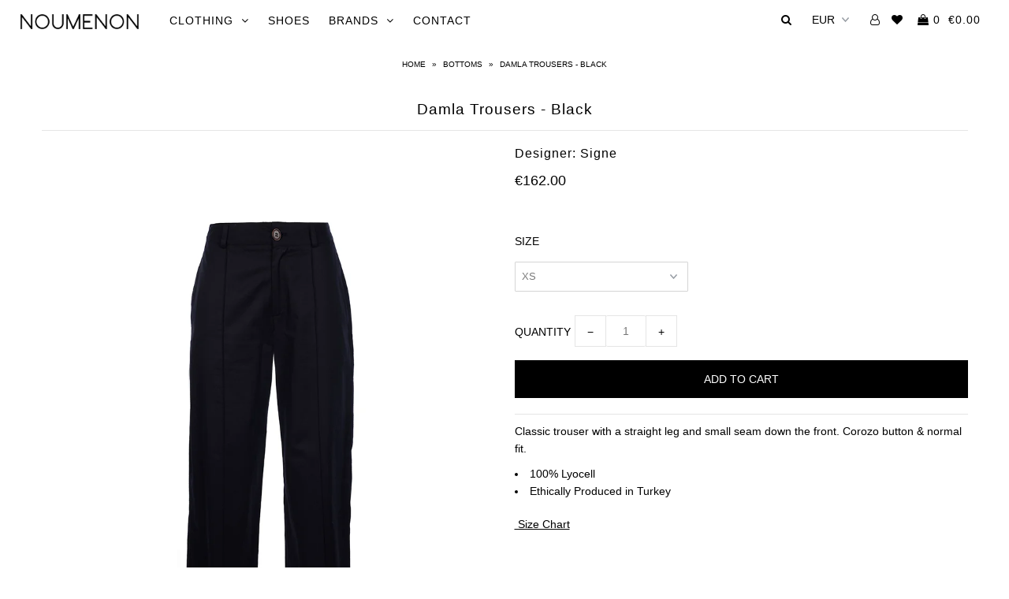

--- FILE ---
content_type: text/html; charset=utf-8
request_url: https://nou-menon.com/collections/bottoms/products/damla-trousers-black
body_size: 19363
content:
<!DOCTYPE html>
<!--[if lt IE 7 ]><html class="ie ie6" lang="en"> <![endif]-->
<!--[if IE 7 ]><html class="ie ie7" lang="en"> <![endif]-->
<!--[if IE 8 ]><html class="ie ie8" lang="en"> <![endif]-->
<!--[if (gte IE 9)|!(IE)]><!--><html lang="en"> <!--<![endif]-->
<head>
  <meta charset="utf-8" />

    
    

  
  

  
    

  
     

  
     

  
    

  
       

  
    

  
  

  
  

  
      

  
   

  
     

  
      

  
   

  
   

  
   
  

<meta property="og:type" content="product">
<meta property="og:title" content="Damla Trousers - Black">
<meta property="og:url" content="https://nou-menon.com/products/damla-trousers-black">
<meta property="og:description" content="
Classic trouser with a straight leg and small seam down the front. Corozo button &amp;amp; normal fit. 

100% Lyocell
Ethically Produced in Turkey


 Size Chart
 ">

<meta property="og:image" content="http://nou-menon.com/cdn/shop/products/classic-style-black-eco-tencel_grande.jpg?v=1604325760">
<meta property="og:image:secure_url" content="https://nou-menon.com/cdn/shop/products/classic-style-black-eco-tencel_grande.jpg?v=1604325760">

<meta property="og:price:amount" content="162.00">
<meta property="og:price:currency" content="EUR">

<meta property="og:site_name" content="NOUMENON">



<meta name="twitter:card" content="summary">


<meta name="twitter:site" content="@">


<meta name="twitter:title" content="Damla Trousers - Black">
<meta name="twitter:description" content="
Classic trouser with a straight leg and small seam down the front. Corozo button &amp;amp; normal fit. 

100% Lyocell
Ethically Produced in Turkey


 Size Chart
 ">
<meta name="twitter:image" content="https://nou-menon.com/cdn/shop/products/classic-style-black-eco-tencel_large.jpg?v=1604325760">
<meta name="twitter:image:width" content="480">
<meta name="twitter:image:height" content="480">


  <!-- SEO
  ================================================== -->
  
  
  <meta name="facebook-domain-verification" content="3mrpztwgtl8129me2ggc8r07xle5g6" />
  
  <title>
    Damla Trousers - Black &ndash; NOUMENON
  </title>
  
  <meta name="description" content="Wearable art to make your everyday look more interesting. Custom illustrated by artist Marwa Beloufa, this vegan silk blouse is perfect for a Sunday brunch or a casual day out. Comes with a single breast pocket and button fastenings, best paired with a fitted trouser or skirt." />
  
  <link rel="canonical" href="https://nou-menon.com/products/damla-trousers-black" />

  <!-- CSS
  ================================================== -->
  <link href="//nou-menon.com/cdn/shop/t/3/assets/stylesheet.css?v=8540005375971411311704944349" rel="stylesheet" type="text/css" media="all" />
  <link href="//nou-menon.com/cdn/shop/t/3/assets/queries.css?v=11473492971134846751510336706" rel="stylesheet" type="text/css" media="all" />

  <!-- JS
  ================================================== -->
  <script type="text/javascript" src="//ajax.googleapis.com/ajax/libs/jquery/2.2.4/jquery.min.js"></script>
  <script src="//nou-menon.com/cdn/shop/t/3/assets/theme.js?v=141564576544471292731579449070" type="text/javascript"></script>
  <script src="//nou-menon.com/cdn/shopifycloud/storefront/assets/themes_support/option_selection-b017cd28.js" type="text/javascript"></script>  
  

  <meta name="viewport" content="width=device-width, initial-scale=1">
  
  
  <link rel="shortcut icon" href="//nou-menon.com/cdn/shop/files/N_32x32.png?v=1618303369" type="image/png" />
  
  
  <script>window.performance && window.performance.mark && window.performance.mark('shopify.content_for_header.start');</script><meta id="shopify-digital-wallet" name="shopify-digital-wallet" content="/24628285/digital_wallets/dialog">
<meta name="shopify-checkout-api-token" content="ea969f336b33bdc13214e5ebf49171d6">
<meta id="in-context-paypal-metadata" data-shop-id="24628285" data-venmo-supported="false" data-environment="production" data-locale="en_US" data-paypal-v4="true" data-currency="EUR">
<link rel="alternate" type="application/json+oembed" href="https://nou-menon.com/products/damla-trousers-black.oembed">
<script async="async" src="/checkouts/internal/preloads.js?locale=en-NL"></script>
<script id="shopify-features" type="application/json">{"accessToken":"ea969f336b33bdc13214e5ebf49171d6","betas":["rich-media-storefront-analytics"],"domain":"nou-menon.com","predictiveSearch":true,"shopId":24628285,"locale":"en"}</script>
<script>var Shopify = Shopify || {};
Shopify.shop = "nou-menon.myshopify.com";
Shopify.locale = "en";
Shopify.currency = {"active":"EUR","rate":"1.0"};
Shopify.country = "NL";
Shopify.theme = {"name":"Icon","id":206391627,"schema_name":"Icon","schema_version":"5.1.2","theme_store_id":686,"role":"main"};
Shopify.theme.handle = "null";
Shopify.theme.style = {"id":null,"handle":null};
Shopify.cdnHost = "nou-menon.com/cdn";
Shopify.routes = Shopify.routes || {};
Shopify.routes.root = "/";</script>
<script type="module">!function(o){(o.Shopify=o.Shopify||{}).modules=!0}(window);</script>
<script>!function(o){function n(){var o=[];function n(){o.push(Array.prototype.slice.apply(arguments))}return n.q=o,n}var t=o.Shopify=o.Shopify||{};t.loadFeatures=n(),t.autoloadFeatures=n()}(window);</script>
<script id="shop-js-analytics" type="application/json">{"pageType":"product"}</script>
<script defer="defer" async type="module" src="//nou-menon.com/cdn/shopifycloud/shop-js/modules/v2/client.init-shop-cart-sync_COMZFrEa.en.esm.js"></script>
<script defer="defer" async type="module" src="//nou-menon.com/cdn/shopifycloud/shop-js/modules/v2/chunk.common_CdXrxk3f.esm.js"></script>
<script type="module">
  await import("//nou-menon.com/cdn/shopifycloud/shop-js/modules/v2/client.init-shop-cart-sync_COMZFrEa.en.esm.js");
await import("//nou-menon.com/cdn/shopifycloud/shop-js/modules/v2/chunk.common_CdXrxk3f.esm.js");

  window.Shopify.SignInWithShop?.initShopCartSync?.({"fedCMEnabled":true,"windoidEnabled":true});

</script>
<script>(function() {
  var isLoaded = false;
  function asyncLoad() {
    if (isLoaded) return;
    isLoaded = true;
    var urls = ["https:\/\/plugin.brevo.com\/integrations\/api\/automation\/script?user_connection_id=62d663777184db779673e57b\u0026ma-key=yximt84lzwuitl8u3ze5b9xe\u0026shop=nou-menon.myshopify.com","https:\/\/plugin.brevo.com\/integrations\/api\/sy\/cart_tracking\/script?user_connection_id=62d663777184db779673e57b\u0026ma-key=yximt84lzwuitl8u3ze5b9xe\u0026shop=nou-menon.myshopify.com","https:\/\/cdn.shopify.com\/s\/files\/1\/2462\/8285\/t\/3\/assets\/pop_24628285.js?v=1658226501\u0026shop=nou-menon.myshopify.com"];
    for (var i = 0; i < urls.length; i++) {
      var s = document.createElement('script');
      s.type = 'text/javascript';
      s.async = true;
      s.src = urls[i];
      var x = document.getElementsByTagName('script')[0];
      x.parentNode.insertBefore(s, x);
    }
  };
  if(window.attachEvent) {
    window.attachEvent('onload', asyncLoad);
  } else {
    window.addEventListener('load', asyncLoad, false);
  }
})();</script>
<script id="__st">var __st={"a":24628285,"offset":3600,"reqid":"8ce140ec-379e-4418-8811-d78a5b7f6f76-1763386345","pageurl":"nou-menon.com\/collections\/bottoms\/products\/damla-trousers-black","u":"3ba7eb393f6f","p":"product","rtyp":"product","rid":4840528740395};</script>
<script>window.ShopifyPaypalV4VisibilityTracking = true;</script>
<script id="captcha-bootstrap">!function(){'use strict';const t='contact',e='account',n='new_comment',o=[[t,t],['blogs',n],['comments',n],[t,'customer']],c=[[e,'customer_login'],[e,'guest_login'],[e,'recover_customer_password'],[e,'create_customer']],r=t=>t.map((([t,e])=>`form[action*='/${t}']:not([data-nocaptcha='true']) input[name='form_type'][value='${e}']`)).join(','),a=t=>()=>t?[...document.querySelectorAll(t)].map((t=>t.form)):[];function s(){const t=[...o],e=r(t);return a(e)}const i='password',u='form_key',d=['recaptcha-v3-token','g-recaptcha-response','h-captcha-response',i],f=()=>{try{return window.sessionStorage}catch{return}},m='__shopify_v',_=t=>t.elements[u];function p(t,e,n=!1){try{const o=window.sessionStorage,c=JSON.parse(o.getItem(e)),{data:r}=function(t){const{data:e,action:n}=t;return t[m]||n?{data:e,action:n}:{data:t,action:n}}(c);for(const[e,n]of Object.entries(r))t.elements[e]&&(t.elements[e].value=n);n&&o.removeItem(e)}catch(o){console.error('form repopulation failed',{error:o})}}const l='form_type',E='cptcha';function T(t){t.dataset[E]=!0}const w=window,h=w.document,L='Shopify',v='ce_forms',y='captcha';let A=!1;((t,e)=>{const n=(g='f06e6c50-85a8-45c8-87d0-21a2b65856fe',I='https://cdn.shopify.com/shopifycloud/storefront-forms-hcaptcha/ce_storefront_forms_captcha_hcaptcha.v1.5.2.iife.js',D={infoText:'Protected by hCaptcha',privacyText:'Privacy',termsText:'Terms'},(t,e,n)=>{const o=w[L][v],c=o.bindForm;if(c)return c(t,g,e,D).then(n);var r;o.q.push([[t,g,e,D],n]),r=I,A||(h.body.append(Object.assign(h.createElement('script'),{id:'captcha-provider',async:!0,src:r})),A=!0)});var g,I,D;w[L]=w[L]||{},w[L][v]=w[L][v]||{},w[L][v].q=[],w[L][y]=w[L][y]||{},w[L][y].protect=function(t,e){n(t,void 0,e),T(t)},Object.freeze(w[L][y]),function(t,e,n,w,h,L){const[v,y,A,g]=function(t,e,n){const i=e?o:[],u=t?c:[],d=[...i,...u],f=r(d),m=r(i),_=r(d.filter((([t,e])=>n.includes(e))));return[a(f),a(m),a(_),s()]}(w,h,L),I=t=>{const e=t.target;return e instanceof HTMLFormElement?e:e&&e.form},D=t=>v().includes(t);t.addEventListener('submit',(t=>{const e=I(t);if(!e)return;const n=D(e)&&!e.dataset.hcaptchaBound&&!e.dataset.recaptchaBound,o=_(e),c=g().includes(e)&&(!o||!o.value);(n||c)&&t.preventDefault(),c&&!n&&(function(t){try{if(!f())return;!function(t){const e=f();if(!e)return;const n=_(t);if(!n)return;const o=n.value;o&&e.removeItem(o)}(t);const e=Array.from(Array(32),(()=>Math.random().toString(36)[2])).join('');!function(t,e){_(t)||t.append(Object.assign(document.createElement('input'),{type:'hidden',name:u})),t.elements[u].value=e}(t,e),function(t,e){const n=f();if(!n)return;const o=[...t.querySelectorAll(`input[type='${i}']`)].map((({name:t})=>t)),c=[...d,...o],r={};for(const[a,s]of new FormData(t).entries())c.includes(a)||(r[a]=s);n.setItem(e,JSON.stringify({[m]:1,action:t.action,data:r}))}(t,e)}catch(e){console.error('failed to persist form',e)}}(e),e.submit())}));const S=(t,e)=>{t&&!t.dataset[E]&&(n(t,e.some((e=>e===t))),T(t))};for(const o of['focusin','change'])t.addEventListener(o,(t=>{const e=I(t);D(e)&&S(e,y())}));const B=e.get('form_key'),M=e.get(l),P=B&&M;t.addEventListener('DOMContentLoaded',(()=>{const t=y();if(P)for(const e of t)e.elements[l].value===M&&p(e,B);[...new Set([...A(),...v().filter((t=>'true'===t.dataset.shopifyCaptcha))])].forEach((e=>S(e,t)))}))}(h,new URLSearchParams(w.location.search),n,t,e,['guest_login'])})(!0,!0)}();</script>
<script integrity="sha256-52AcMU7V7pcBOXWImdc/TAGTFKeNjmkeM1Pvks/DTgc=" data-source-attribution="shopify.loadfeatures" defer="defer" src="//nou-menon.com/cdn/shopifycloud/storefront/assets/storefront/load_feature-81c60534.js" crossorigin="anonymous"></script>
<script data-source-attribution="shopify.dynamic_checkout.dynamic.init">var Shopify=Shopify||{};Shopify.PaymentButton=Shopify.PaymentButton||{isStorefrontPortableWallets:!0,init:function(){window.Shopify.PaymentButton.init=function(){};var t=document.createElement("script");t.src="https://nou-menon.com/cdn/shopifycloud/portable-wallets/latest/portable-wallets.en.js",t.type="module",document.head.appendChild(t)}};
</script>
<script data-source-attribution="shopify.dynamic_checkout.buyer_consent">
  function portableWalletsHideBuyerConsent(e){var t=document.getElementById("shopify-buyer-consent"),n=document.getElementById("shopify-subscription-policy-button");t&&n&&(t.classList.add("hidden"),t.setAttribute("aria-hidden","true"),n.removeEventListener("click",e))}function portableWalletsShowBuyerConsent(e){var t=document.getElementById("shopify-buyer-consent"),n=document.getElementById("shopify-subscription-policy-button");t&&n&&(t.classList.remove("hidden"),t.removeAttribute("aria-hidden"),n.addEventListener("click",e))}window.Shopify?.PaymentButton&&(window.Shopify.PaymentButton.hideBuyerConsent=portableWalletsHideBuyerConsent,window.Shopify.PaymentButton.showBuyerConsent=portableWalletsShowBuyerConsent);
</script>
<script data-source-attribution="shopify.dynamic_checkout.cart.bootstrap">document.addEventListener("DOMContentLoaded",(function(){function t(){return document.querySelector("shopify-accelerated-checkout-cart, shopify-accelerated-checkout")}if(t())Shopify.PaymentButton.init();else{new MutationObserver((function(e,n){t()&&(Shopify.PaymentButton.init(),n.disconnect())})).observe(document.body,{childList:!0,subtree:!0})}}));
</script>
<link id="shopify-accelerated-checkout-styles" rel="stylesheet" media="screen" href="https://nou-menon.com/cdn/shopifycloud/portable-wallets/latest/accelerated-checkout-backwards-compat.css" crossorigin="anonymous">
<style id="shopify-accelerated-checkout-cart">
        #shopify-buyer-consent {
  margin-top: 1em;
  display: inline-block;
  width: 100%;
}

#shopify-buyer-consent.hidden {
  display: none;
}

#shopify-subscription-policy-button {
  background: none;
  border: none;
  padding: 0;
  text-decoration: underline;
  font-size: inherit;
  cursor: pointer;
}

#shopify-subscription-policy-button::before {
  box-shadow: none;
}

      </style>

<script>window.performance && window.performance.mark && window.performance.mark('shopify.content_for_header.end');</script>
  <link rel="next" href="/next"/>
  <link rel="prev" href="/prev"/> 

  <!-- "snippets/shogun-head.liquid" was not rendered, the associated app was uninstalled -->

  
<script src="https://cdn.shopify.com/extensions/1aff304a-11ec-47a0-aee1-7f4ae56792d4/tydal-popups-email-pop-ups-4/assets/pop-app-embed.js" type="text/javascript" defer="defer"></script>
<link href="https://monorail-edge.shopifysvc.com" rel="dns-prefetch">
<script>(function(){if ("sendBeacon" in navigator && "performance" in window) {try {var session_token_from_headers = performance.getEntriesByType('navigation')[0].serverTiming.find(x => x.name == '_s').description;} catch {var session_token_from_headers = undefined;}var session_cookie_matches = document.cookie.match(/_shopify_s=([^;]*)/);var session_token_from_cookie = session_cookie_matches && session_cookie_matches.length === 2 ? session_cookie_matches[1] : "";var session_token = session_token_from_headers || session_token_from_cookie || "";function handle_abandonment_event(e) {var entries = performance.getEntries().filter(function(entry) {return /monorail-edge.shopifysvc.com/.test(entry.name);});if (!window.abandonment_tracked && entries.length === 0) {window.abandonment_tracked = true;var currentMs = Date.now();var navigation_start = performance.timing.navigationStart;var payload = {shop_id: 24628285,url: window.location.href,navigation_start,duration: currentMs - navigation_start,session_token,page_type: "product"};window.navigator.sendBeacon("https://monorail-edge.shopifysvc.com/v1/produce", JSON.stringify({schema_id: "online_store_buyer_site_abandonment/1.1",payload: payload,metadata: {event_created_at_ms: currentMs,event_sent_at_ms: currentMs}}));}}window.addEventListener('pagehide', handle_abandonment_event);}}());</script>
<script id="web-pixels-manager-setup">(function e(e,d,r,n,o){if(void 0===o&&(o={}),!Boolean(null===(a=null===(i=window.Shopify)||void 0===i?void 0:i.analytics)||void 0===a?void 0:a.replayQueue)){var i,a;window.Shopify=window.Shopify||{};var t=window.Shopify;t.analytics=t.analytics||{};var s=t.analytics;s.replayQueue=[],s.publish=function(e,d,r){return s.replayQueue.push([e,d,r]),!0};try{self.performance.mark("wpm:start")}catch(e){}var l=function(){var e={modern:/Edge?\/(1{2}[4-9]|1[2-9]\d|[2-9]\d{2}|\d{4,})\.\d+(\.\d+|)|Firefox\/(1{2}[4-9]|1[2-9]\d|[2-9]\d{2}|\d{4,})\.\d+(\.\d+|)|Chrom(ium|e)\/(9{2}|\d{3,})\.\d+(\.\d+|)|(Maci|X1{2}).+ Version\/(15\.\d+|(1[6-9]|[2-9]\d|\d{3,})\.\d+)([,.]\d+|)( \(\w+\)|)( Mobile\/\w+|) Safari\/|Chrome.+OPR\/(9{2}|\d{3,})\.\d+\.\d+|(CPU[ +]OS|iPhone[ +]OS|CPU[ +]iPhone|CPU IPhone OS|CPU iPad OS)[ +]+(15[._]\d+|(1[6-9]|[2-9]\d|\d{3,})[._]\d+)([._]\d+|)|Android:?[ /-](13[3-9]|1[4-9]\d|[2-9]\d{2}|\d{4,})(\.\d+|)(\.\d+|)|Android.+Firefox\/(13[5-9]|1[4-9]\d|[2-9]\d{2}|\d{4,})\.\d+(\.\d+|)|Android.+Chrom(ium|e)\/(13[3-9]|1[4-9]\d|[2-9]\d{2}|\d{4,})\.\d+(\.\d+|)|SamsungBrowser\/([2-9]\d|\d{3,})\.\d+/,legacy:/Edge?\/(1[6-9]|[2-9]\d|\d{3,})\.\d+(\.\d+|)|Firefox\/(5[4-9]|[6-9]\d|\d{3,})\.\d+(\.\d+|)|Chrom(ium|e)\/(5[1-9]|[6-9]\d|\d{3,})\.\d+(\.\d+|)([\d.]+$|.*Safari\/(?![\d.]+ Edge\/[\d.]+$))|(Maci|X1{2}).+ Version\/(10\.\d+|(1[1-9]|[2-9]\d|\d{3,})\.\d+)([,.]\d+|)( \(\w+\)|)( Mobile\/\w+|) Safari\/|Chrome.+OPR\/(3[89]|[4-9]\d|\d{3,})\.\d+\.\d+|(CPU[ +]OS|iPhone[ +]OS|CPU[ +]iPhone|CPU IPhone OS|CPU iPad OS)[ +]+(10[._]\d+|(1[1-9]|[2-9]\d|\d{3,})[._]\d+)([._]\d+|)|Android:?[ /-](13[3-9]|1[4-9]\d|[2-9]\d{2}|\d{4,})(\.\d+|)(\.\d+|)|Mobile Safari.+OPR\/([89]\d|\d{3,})\.\d+\.\d+|Android.+Firefox\/(13[5-9]|1[4-9]\d|[2-9]\d{2}|\d{4,})\.\d+(\.\d+|)|Android.+Chrom(ium|e)\/(13[3-9]|1[4-9]\d|[2-9]\d{2}|\d{4,})\.\d+(\.\d+|)|Android.+(UC? ?Browser|UCWEB|U3)[ /]?(15\.([5-9]|\d{2,})|(1[6-9]|[2-9]\d|\d{3,})\.\d+)\.\d+|SamsungBrowser\/(5\.\d+|([6-9]|\d{2,})\.\d+)|Android.+MQ{2}Browser\/(14(\.(9|\d{2,})|)|(1[5-9]|[2-9]\d|\d{3,})(\.\d+|))(\.\d+|)|K[Aa][Ii]OS\/(3\.\d+|([4-9]|\d{2,})\.\d+)(\.\d+|)/},d=e.modern,r=e.legacy,n=navigator.userAgent;return n.match(d)?"modern":n.match(r)?"legacy":"unknown"}(),u="modern"===l?"modern":"legacy",c=(null!=n?n:{modern:"",legacy:""})[u],f=function(e){return[e.baseUrl,"/wpm","/b",e.hashVersion,"modern"===e.buildTarget?"m":"l",".js"].join("")}({baseUrl:d,hashVersion:r,buildTarget:u}),m=function(e){var d=e.version,r=e.bundleTarget,n=e.surface,o=e.pageUrl,i=e.monorailEndpoint;return{emit:function(e){var a=e.status,t=e.errorMsg,s=(new Date).getTime(),l=JSON.stringify({metadata:{event_sent_at_ms:s},events:[{schema_id:"web_pixels_manager_load/3.1",payload:{version:d,bundle_target:r,page_url:o,status:a,surface:n,error_msg:t},metadata:{event_created_at_ms:s}}]});if(!i)return console&&console.warn&&console.warn("[Web Pixels Manager] No Monorail endpoint provided, skipping logging."),!1;try{return self.navigator.sendBeacon.bind(self.navigator)(i,l)}catch(e){}var u=new XMLHttpRequest;try{return u.open("POST",i,!0),u.setRequestHeader("Content-Type","text/plain"),u.send(l),!0}catch(e){return console&&console.warn&&console.warn("[Web Pixels Manager] Got an unhandled error while logging to Monorail."),!1}}}}({version:r,bundleTarget:l,surface:e.surface,pageUrl:self.location.href,monorailEndpoint:e.monorailEndpoint});try{o.browserTarget=l,function(e){var d=e.src,r=e.async,n=void 0===r||r,o=e.onload,i=e.onerror,a=e.sri,t=e.scriptDataAttributes,s=void 0===t?{}:t,l=document.createElement("script"),u=document.querySelector("head"),c=document.querySelector("body");if(l.async=n,l.src=d,a&&(l.integrity=a,l.crossOrigin="anonymous"),s)for(var f in s)if(Object.prototype.hasOwnProperty.call(s,f))try{l.dataset[f]=s[f]}catch(e){}if(o&&l.addEventListener("load",o),i&&l.addEventListener("error",i),u)u.appendChild(l);else{if(!c)throw new Error("Did not find a head or body element to append the script");c.appendChild(l)}}({src:f,async:!0,onload:function(){if(!function(){var e,d;return Boolean(null===(d=null===(e=window.Shopify)||void 0===e?void 0:e.analytics)||void 0===d?void 0:d.initialized)}()){var d=window.webPixelsManager.init(e)||void 0;if(d){var r=window.Shopify.analytics;r.replayQueue.forEach((function(e){var r=e[0],n=e[1],o=e[2];d.publishCustomEvent(r,n,o)})),r.replayQueue=[],r.publish=d.publishCustomEvent,r.visitor=d.visitor,r.initialized=!0}}},onerror:function(){return m.emit({status:"failed",errorMsg:"".concat(f," has failed to load")})},sri:function(e){var d=/^sha384-[A-Za-z0-9+/=]+$/;return"string"==typeof e&&d.test(e)}(c)?c:"",scriptDataAttributes:o}),m.emit({status:"loading"})}catch(e){m.emit({status:"failed",errorMsg:(null==e?void 0:e.message)||"Unknown error"})}}})({shopId: 24628285,storefrontBaseUrl: "https://nou-menon.com",extensionsBaseUrl: "https://extensions.shopifycdn.com/cdn/shopifycloud/web-pixels-manager",monorailEndpoint: "https://monorail-edge.shopifysvc.com/unstable/produce_batch",surface: "storefront-renderer",enabledBetaFlags: ["2dca8a86"],webPixelsConfigList: [{"id":"284066132","configuration":"{\"pixel_id\":\"847107312090383\",\"pixel_type\":\"facebook_pixel\",\"metaapp_system_user_token\":\"-\"}","eventPayloadVersion":"v1","runtimeContext":"OPEN","scriptVersion":"ca16bc87fe92b6042fbaa3acc2fbdaa6","type":"APP","apiClientId":2329312,"privacyPurposes":["ANALYTICS","MARKETING","SALE_OF_DATA"],"dataSharingAdjustments":{"protectedCustomerApprovalScopes":["read_customer_address","read_customer_email","read_customer_name","read_customer_personal_data","read_customer_phone"]}},{"id":"162267476","eventPayloadVersion":"v1","runtimeContext":"LAX","scriptVersion":"1","type":"CUSTOM","privacyPurposes":["MARKETING"],"name":"Meta pixel (migrated)"},{"id":"192119124","eventPayloadVersion":"v1","runtimeContext":"LAX","scriptVersion":"1","type":"CUSTOM","privacyPurposes":["ANALYTICS"],"name":"Google Analytics tag (migrated)"},{"id":"shopify-app-pixel","configuration":"{}","eventPayloadVersion":"v1","runtimeContext":"STRICT","scriptVersion":"0450","apiClientId":"shopify-pixel","type":"APP","privacyPurposes":["ANALYTICS","MARKETING"]},{"id":"shopify-custom-pixel","eventPayloadVersion":"v1","runtimeContext":"LAX","scriptVersion":"0450","apiClientId":"shopify-pixel","type":"CUSTOM","privacyPurposes":["ANALYTICS","MARKETING"]}],isMerchantRequest: false,initData: {"shop":{"name":"NOUMENON","paymentSettings":{"currencyCode":"EUR"},"myshopifyDomain":"nou-menon.myshopify.com","countryCode":"NL","storefrontUrl":"https:\/\/nou-menon.com"},"customer":null,"cart":null,"checkout":null,"productVariants":[{"price":{"amount":162.0,"currencyCode":"EUR"},"product":{"title":"Damla Trousers - Black","vendor":"Signe","id":"4840528740395","untranslatedTitle":"Damla Trousers - Black","url":"\/products\/damla-trousers-black","type":"Bottom"},"id":"32972460654635","image":{"src":"\/\/nou-menon.com\/cdn\/shop\/products\/classic-style-black-eco-tencel.jpg?v=1604325760"},"sku":"","title":"XS","untranslatedTitle":"XS"},{"price":{"amount":162.0,"currencyCode":"EUR"},"product":{"title":"Damla Trousers - Black","vendor":"Signe","id":"4840528740395","untranslatedTitle":"Damla Trousers - Black","url":"\/products\/damla-trousers-black","type":"Bottom"},"id":"32972460687403","image":{"src":"\/\/nou-menon.com\/cdn\/shop\/products\/classic-style-black-eco-tencel.jpg?v=1604325760"},"sku":"","title":"S","untranslatedTitle":"S"},{"price":{"amount":162.0,"currencyCode":"EUR"},"product":{"title":"Damla Trousers - Black","vendor":"Signe","id":"4840528740395","untranslatedTitle":"Damla Trousers - Black","url":"\/products\/damla-trousers-black","type":"Bottom"},"id":"32972460720171","image":{"src":"\/\/nou-menon.com\/cdn\/shop\/products\/classic-style-black-eco-tencel.jpg?v=1604325760"},"sku":"","title":"M","untranslatedTitle":"M"},{"price":{"amount":162.0,"currencyCode":"EUR"},"product":{"title":"Damla Trousers - Black","vendor":"Signe","id":"4840528740395","untranslatedTitle":"Damla Trousers - Black","url":"\/products\/damla-trousers-black","type":"Bottom"},"id":"32972460752939","image":{"src":"\/\/nou-menon.com\/cdn\/shop\/products\/classic-style-black-eco-tencel.jpg?v=1604325760"},"sku":"","title":"L","untranslatedTitle":"L"}],"purchasingCompany":null},},"https://nou-menon.com/cdn","ae1676cfwd2530674p4253c800m34e853cb",{"modern":"","legacy":""},{"shopId":"24628285","storefrontBaseUrl":"https:\/\/nou-menon.com","extensionBaseUrl":"https:\/\/extensions.shopifycdn.com\/cdn\/shopifycloud\/web-pixels-manager","surface":"storefront-renderer","enabledBetaFlags":"[\"2dca8a86\"]","isMerchantRequest":"false","hashVersion":"ae1676cfwd2530674p4253c800m34e853cb","publish":"custom","events":"[[\"page_viewed\",{}],[\"product_viewed\",{\"productVariant\":{\"price\":{\"amount\":162.0,\"currencyCode\":\"EUR\"},\"product\":{\"title\":\"Damla Trousers - Black\",\"vendor\":\"Signe\",\"id\":\"4840528740395\",\"untranslatedTitle\":\"Damla Trousers - Black\",\"url\":\"\/products\/damla-trousers-black\",\"type\":\"Bottom\"},\"id\":\"32972460654635\",\"image\":{\"src\":\"\/\/nou-menon.com\/cdn\/shop\/products\/classic-style-black-eco-tencel.jpg?v=1604325760\"},\"sku\":\"\",\"title\":\"XS\",\"untranslatedTitle\":\"XS\"}}]]"});</script><script>
  window.ShopifyAnalytics = window.ShopifyAnalytics || {};
  window.ShopifyAnalytics.meta = window.ShopifyAnalytics.meta || {};
  window.ShopifyAnalytics.meta.currency = 'EUR';
  var meta = {"product":{"id":4840528740395,"gid":"gid:\/\/shopify\/Product\/4840528740395","vendor":"Signe","type":"Bottom","variants":[{"id":32972460654635,"price":16200,"name":"Damla Trousers - Black - XS","public_title":"XS","sku":""},{"id":32972460687403,"price":16200,"name":"Damla Trousers - Black - S","public_title":"S","sku":""},{"id":32972460720171,"price":16200,"name":"Damla Trousers - Black - M","public_title":"M","sku":""},{"id":32972460752939,"price":16200,"name":"Damla Trousers - Black - L","public_title":"L","sku":""}],"remote":false},"page":{"pageType":"product","resourceType":"product","resourceId":4840528740395}};
  for (var attr in meta) {
    window.ShopifyAnalytics.meta[attr] = meta[attr];
  }
</script>
<script class="analytics">
  (function () {
    var customDocumentWrite = function(content) {
      var jquery = null;

      if (window.jQuery) {
        jquery = window.jQuery;
      } else if (window.Checkout && window.Checkout.$) {
        jquery = window.Checkout.$;
      }

      if (jquery) {
        jquery('body').append(content);
      }
    };

    var hasLoggedConversion = function(token) {
      if (token) {
        return document.cookie.indexOf('loggedConversion=' + token) !== -1;
      }
      return false;
    }

    var setCookieIfConversion = function(token) {
      if (token) {
        var twoMonthsFromNow = new Date(Date.now());
        twoMonthsFromNow.setMonth(twoMonthsFromNow.getMonth() + 2);

        document.cookie = 'loggedConversion=' + token + '; expires=' + twoMonthsFromNow;
      }
    }

    var trekkie = window.ShopifyAnalytics.lib = window.trekkie = window.trekkie || [];
    if (trekkie.integrations) {
      return;
    }
    trekkie.methods = [
      'identify',
      'page',
      'ready',
      'track',
      'trackForm',
      'trackLink'
    ];
    trekkie.factory = function(method) {
      return function() {
        var args = Array.prototype.slice.call(arguments);
        args.unshift(method);
        trekkie.push(args);
        return trekkie;
      };
    };
    for (var i = 0; i < trekkie.methods.length; i++) {
      var key = trekkie.methods[i];
      trekkie[key] = trekkie.factory(key);
    }
    trekkie.load = function(config) {
      trekkie.config = config || {};
      trekkie.config.initialDocumentCookie = document.cookie;
      var first = document.getElementsByTagName('script')[0];
      var script = document.createElement('script');
      script.type = 'text/javascript';
      script.onerror = function(e) {
        var scriptFallback = document.createElement('script');
        scriptFallback.type = 'text/javascript';
        scriptFallback.onerror = function(error) {
                var Monorail = {
      produce: function produce(monorailDomain, schemaId, payload) {
        var currentMs = new Date().getTime();
        var event = {
          schema_id: schemaId,
          payload: payload,
          metadata: {
            event_created_at_ms: currentMs,
            event_sent_at_ms: currentMs
          }
        };
        return Monorail.sendRequest("https://" + monorailDomain + "/v1/produce", JSON.stringify(event));
      },
      sendRequest: function sendRequest(endpointUrl, payload) {
        // Try the sendBeacon API
        if (window && window.navigator && typeof window.navigator.sendBeacon === 'function' && typeof window.Blob === 'function' && !Monorail.isIos12()) {
          var blobData = new window.Blob([payload], {
            type: 'text/plain'
          });

          if (window.navigator.sendBeacon(endpointUrl, blobData)) {
            return true;
          } // sendBeacon was not successful

        } // XHR beacon

        var xhr = new XMLHttpRequest();

        try {
          xhr.open('POST', endpointUrl);
          xhr.setRequestHeader('Content-Type', 'text/plain');
          xhr.send(payload);
        } catch (e) {
          console.log(e);
        }

        return false;
      },
      isIos12: function isIos12() {
        return window.navigator.userAgent.lastIndexOf('iPhone; CPU iPhone OS 12_') !== -1 || window.navigator.userAgent.lastIndexOf('iPad; CPU OS 12_') !== -1;
      }
    };
    Monorail.produce('monorail-edge.shopifysvc.com',
      'trekkie_storefront_load_errors/1.1',
      {shop_id: 24628285,
      theme_id: 206391627,
      app_name: "storefront",
      context_url: window.location.href,
      source_url: "//nou-menon.com/cdn/s/trekkie.storefront.308893168db1679b4a9f8a086857af995740364f.min.js"});

        };
        scriptFallback.async = true;
        scriptFallback.src = '//nou-menon.com/cdn/s/trekkie.storefront.308893168db1679b4a9f8a086857af995740364f.min.js';
        first.parentNode.insertBefore(scriptFallback, first);
      };
      script.async = true;
      script.src = '//nou-menon.com/cdn/s/trekkie.storefront.308893168db1679b4a9f8a086857af995740364f.min.js';
      first.parentNode.insertBefore(script, first);
    };
    trekkie.load(
      {"Trekkie":{"appName":"storefront","development":false,"defaultAttributes":{"shopId":24628285,"isMerchantRequest":null,"themeId":206391627,"themeCityHash":"456370366065305675","contentLanguage":"en","currency":"EUR","eventMetadataId":"bfa683d9-8984-45b4-b643-0c93b29def76"},"isServerSideCookieWritingEnabled":true,"monorailRegion":"shop_domain","enabledBetaFlags":["f0df213a"]},"Session Attribution":{},"S2S":{"facebookCapiEnabled":false,"source":"trekkie-storefront-renderer","apiClientId":580111}}
    );

    var loaded = false;
    trekkie.ready(function() {
      if (loaded) return;
      loaded = true;

      window.ShopifyAnalytics.lib = window.trekkie;

      var originalDocumentWrite = document.write;
      document.write = customDocumentWrite;
      try { window.ShopifyAnalytics.merchantGoogleAnalytics.call(this); } catch(error) {};
      document.write = originalDocumentWrite;

      window.ShopifyAnalytics.lib.page(null,{"pageType":"product","resourceType":"product","resourceId":4840528740395,"shopifyEmitted":true});

      var match = window.location.pathname.match(/checkouts\/(.+)\/(thank_you|post_purchase)/)
      var token = match? match[1]: undefined;
      if (!hasLoggedConversion(token)) {
        setCookieIfConversion(token);
        window.ShopifyAnalytics.lib.track("Viewed Product",{"currency":"EUR","variantId":32972460654635,"productId":4840528740395,"productGid":"gid:\/\/shopify\/Product\/4840528740395","name":"Damla Trousers - Black - XS","price":"162.00","sku":"","brand":"Signe","variant":"XS","category":"Bottom","nonInteraction":true,"remote":false},undefined,undefined,{"shopifyEmitted":true});
      window.ShopifyAnalytics.lib.track("monorail:\/\/trekkie_storefront_viewed_product\/1.1",{"currency":"EUR","variantId":32972460654635,"productId":4840528740395,"productGid":"gid:\/\/shopify\/Product\/4840528740395","name":"Damla Trousers - Black - XS","price":"162.00","sku":"","brand":"Signe","variant":"XS","category":"Bottom","nonInteraction":true,"remote":false,"referer":"https:\/\/nou-menon.com\/collections\/bottoms\/products\/damla-trousers-black"});
      }
    });


        var eventsListenerScript = document.createElement('script');
        eventsListenerScript.async = true;
        eventsListenerScript.src = "//nou-menon.com/cdn/shopifycloud/storefront/assets/shop_events_listener-3da45d37.js";
        document.getElementsByTagName('head')[0].appendChild(eventsListenerScript);

})();</script>
  <script>
  if (!window.ga || (window.ga && typeof window.ga !== 'function')) {
    window.ga = function ga() {
      (window.ga.q = window.ga.q || []).push(arguments);
      if (window.Shopify && window.Shopify.analytics && typeof window.Shopify.analytics.publish === 'function') {
        window.Shopify.analytics.publish("ga_stub_called", {}, {sendTo: "google_osp_migration"});
      }
      console.error("Shopify's Google Analytics stub called with:", Array.from(arguments), "\nSee https://help.shopify.com/manual/promoting-marketing/pixels/pixel-migration#google for more information.");
    };
    if (window.Shopify && window.Shopify.analytics && typeof window.Shopify.analytics.publish === 'function') {
      window.Shopify.analytics.publish("ga_stub_initialized", {}, {sendTo: "google_osp_migration"});
    }
  }
</script>
<script
  defer
  src="https://nou-menon.com/cdn/shopifycloud/perf-kit/shopify-perf-kit-2.1.2.min.js"
  data-application="storefront-renderer"
  data-shop-id="24628285"
  data-render-region="gcp-us-east1"
  data-page-type="product"
  data-theme-instance-id="206391627"
  data-theme-name="Icon"
  data-theme-version="5.1.2"
  data-monorail-region="shop_domain"
  data-resource-timing-sampling-rate="10"
  data-shs="true"
  data-shs-beacon="true"
  data-shs-export-with-fetch="true"
  data-shs-logs-sample-rate="1"
></script>
</head>
<body class="gridlock shifter-left product.customizable">
  
  <div id="CartDrawer" class="drawer drawer--right">
  <div class="drawer__header">
    <div class="table-cell">
    <h3>My Cart</h3>
    </div>
    <div class="table-cell">
    <span class="drawer__close js-drawer-close">
        Close
    </span>
    </div>
  </div>
  <div id="CartContainer"></div>
</div>
  
  <div class="shifter-page  is-moved-by-drawer" id="PageContainer">  
    <div id="shopify-section-header" class="shopify-section"><header class="scrollheader" data-section-id="header">
  <div class="bannertop gridlock-fluid">
    <div class="row">
      

      
      <!-- Shown on Mobile Only -->
<ul id="cart" class="mobile-3 tablet-6 mobile-only">  
  <li><span class="shifter-handle"><i class="fa fa-bars" aria-hidden="true"></i></span></li>
  <li class="seeks"><a id="inline" href="#search_popup" class="open_popup"><i class="fa fa-search" aria-hidden="true"></i></a>
    <select class="currency-picker" name="currencies">
  
  
  <option value="EUR" selected="selected">EUR</option>
  
  
  <option value="INR">INR</option>
  
  
  
  <option value="GBP">GBP</option>
  
  
  
  <option value="CAD">CAD</option>
  
  
  
  <option value="AUD">AUD</option>
  
  
  
  
  
  <option value="JPY">JPY</option>
  
  
</select>
</li>
  
  <li class="cust">
    
    <a href="/account/login"><i class="fa fa-user-o" aria-hidden="true"></i></a>
    
  </li>
  
  <li>
    <a href="/cart" class="site-header__cart-toggle js-drawer-open-right" aria-controls="CartDrawer" aria-expanded="false">
      <span class="cart-words">My Cart</span>
      &nbsp;<i class="fa fa-shopping-bag" aria-hidden="true"></i>
      <span class="CartCount">0</span>
    </a> 
  </li>       
</ul>  
    </div>
  </div> 
  <div id="navigation" class="gridlock-fluid">
    <div class="row">
      <div class="nav-container desktop-12 tablet-6 mobile-3">
        
        <div id="logo" class="desktop-2 tablet-2 mobile-3">       
            
<a href="/">
              <img src="//nou-menon.com/cdn/shop/files/logo_400x.png?v=1613162440" itemprop="logo">        
            </a>
                         
        </div> 
        
        
        
        <nav class=" desktop-7">
          
          <ul id="main-nav" role="navigation"> 
            
            
<li class="dropdown"><a href="/collections/shop-all" class="dlinks">CLOTHING</a>  
  
  <ul class="submenu">
    
    
    <li><a href="/collections/shop-all">Shop all</a></li>    
    

    
    
    <li><a href="/collections/tops">Tops</a></li>    
    

    
    
    <li><a href="/collections/dresses">Dresses and Jumpsuits</a></li>    
    

    
    
    <li><a href="/collections/bottoms">Bottoms</a></li>    
    

    
    
    <li><a href="/collections/jackets">Jackets & Coats</a></li>    
    

    
    
    <li><a href="/collections/nmn-streetwear">Unisex - NMN</a></li>    
    

    
  </ul>
  
</li>

            
            
<li><a href="/collections/shoes-1" title="">SHOES</a></li>

            
            
<li class="dropdown"><a href="/collections" class="dlinks">BRANDS</a>  
  
  <ul class="submenu">
    
    
    <li><a href="/collections/noumenon">Noumenon</a></li>    
    

    
    
    <li><a href="/collections/sisterhood">Sisterhood</a></li>    
    

    
    
    <li><a href="/collections/cossac">Cossac</a></li>    
    

    
    
    <li><a href="/collections/shoes">Collection & Co</a></li>    
    

    
    
    <li><a href="/collections/veja">Veja</a></li>    
    

    
    
    <li><a href="/collections/signe">By Signe</a></li>    
    

    
  </ul>
  
</li>

            
            
<li><a href="/pages/contact" title="">CONTACT</a></li>

            
          </ul>  
          
        </nav>

          
        
        
        <ul id="cart" class="desktop-5 tablet-3 mobile-hide right">                  
          <li class="seeks"><a id="inline" href="#search_popup" class="open_popup"><i class="fa fa-search" aria-hidden="true"></i></a>
            <select class="currency-picker" name="currencies">
  
  
  <option value="EUR" selected="selected">EUR</option>
  
  
  <option value="INR">INR</option>
  
  
  
  <option value="GBP">GBP</option>
  
  
  
  <option value="CAD">CAD</option>
  
  
  
  <option value="AUD">AUD</option>
  
  
  
  
  
  <option value="JPY">JPY</option>
  
  
</select>
</li>
          
          <li class="cust">
            
            <a href="/account/login"><i class="fa fa-user-o" aria-hidden="true"></i></a>
            
          </li>
          
          <a href="#swym-wishlist" class="swym-wishlist">
            <i aria-hidden="true" focusable="false" role="presentation" style="color: #000;" class="fa fa-heart"></i>
          </a>
          <li>
            <a href="/cart" class="site-header__cart-toggle js-drawer-open-right" aria-controls="CartDrawer" aria-expanded="false">
              <span class="cart-words"></span>
      			&nbsp;<i class="fa fa-shopping-bag" aria-hidden="true"></i>
              <span class="CartCount">0</span>
              &nbsp;<span class="CartCost">€0.00</span>
            </a> 
          </li>
        </ul>
        
        
      </div>
    </div>  
  </div>
</header>

<div id="phantom"></div>   

<style>
  
  @media screen and ( min-width: 740px ) {
  #logo img { max-width: 150px; }
  }
  
  
  
  
  
  #logo { margin-right: 20px; }
  
  
  
  .bannertop { text-align: center! important; }
  
  
  
  .bannertop {
    font-size: 12px;
  }
  .bannertop ul#cart li a {
    font-size: 12px;
  }
  .bannertop select.currency-picker {
    font-family: 'Roboto', sans-serif;;
    font-size: 12px;
  }
  #logo a { 
    font-size: 36px; 
    text-transform: uppercase; 
    font-weight: 300; 
  }  
</style>






		
</div>
    <div class="page-wrap">
      
      	
      <div id="content" class="row">	
        
        
<div id="breadcrumb" class="desktop-12 tablet-6 mobile-3">
  <a href="/" class="homepage-link" title="Home">Home</a>
  
              
  <span class="separator">&raquo;</span> 
  
  
  <a href="/collections/bottoms" title="">Bottoms</a>
  
  
  <span class="separator">&raquo;</span>
  <span class="page-title">Damla Trousers - Black</span>
  
</div>

<div class="clear"></div>	
        	
        <div id="shopify-section-product-template" class="shopify-section"><div itemscope itemtype="http://schema.org/Product" id="product-4840528740395" class="product-page product-template" data-product-id="4840528740395" data-section-id="product-template" data-enable-history-state="true" data-section-type="product-section">

  <meta itemprop="url" content="https://nou-menon.com/products/damla-trousers-black">
  <meta itemprop="image" content="//nou-menon.com/cdn/shop/products/classic-style-black-eco-tencel_grande.jpg?v=1604325760">

  <div class="section-title desktop-12 mobile-3">
    <h1 itemprop="name">Damla Trousers - Black</h1>
  </div>  

  <div class="clear"></div>

  <div id="product-photos" class="desktop-6 mobile-3">
    
    <div id="product-main-image" class="desktop-12 main-product-image">
      <img id="4840528740395" data-image-id="" src="//nou-menon.com/cdn/shop/products/classic-style-black-eco-tencel.jpg?v=1604325760" alt='' title="Damla Trousers - Black"/>
    </div>

    
  </div>
  

  <div id="product-right" class="desktop-6 mobile-3">
     
    <div class="desktop-1 right mobile-hide">
      
      <a href="/collections/bottoms/products/agnes-trousers" title=""><i class="icon-angle-left icon-2x"></i></a>
      
      &nbsp;
      
      <a href="/collections/bottoms/products/sage-jeans-black" title=""><i class="icon-angle-right icon-2x"></i></a>
      
    </div>
    
    <div id="product-description">
      <h3>Designer: Signe</h3>
      <div itemprop="offers" itemscope itemtype="http://schema.org/Offer">
        <p id="product-price">
          
          
          <span class="product-price" itemprop="price">€162.00</span>
          
          
        </p> 

        <meta itemprop="priceCurrency" content="EUR">
        <link itemprop="availability" href="http://schema.org/InStock">

        

        
<form action="/cart/add" method="post" data-money-format="€{{amount}}" class="product_form with_variants" id="AddToCartForm" data-product="{&quot;id&quot;:4840528740395,&quot;title&quot;:&quot;Damla Trousers - Black&quot;,&quot;handle&quot;:&quot;damla-trousers-black&quot;,&quot;description&quot;:&quot;\u003cmeta charset=\&quot;utf-8\&quot;\u003e\u003cmeta charset=\&quot;utf-8\&quot;\u003e\n\u003cp\u003eClassic trouser with a straight leg and small seam down the front. Corozo button \u0026amp; normal fit. \u003c\/p\u003e\n\u003cul\u003e\n\u003cli\u003e\u003cspan\u003e100% Lyocell\u003c\/span\u003e\u003c\/li\u003e\n\u003cli\u003eEthically Produced in Turkey\u003c\/li\u003e\n\u003c\/ul\u003e\n\u003cmeta charset=\&quot;utf-8\&quot;\u003e\n\u003cp\u003e\u003ca href=\&quot;https:\/\/nou-menon.com\/pages\/sisterhood-size-chart\&quot; target=\&quot;_blank\&quot;\u003e\u003cspan style=\&quot;text-decoration: underline;\&quot; data-mce-style=\&quot;text-decoration: underline;\&quot;\u003e Size Chart\u003c\/span\u003e\u003c\/a\u003e\u003c\/p\u003e\n\u003cp\u003e \u003c\/p\u003e&quot;,&quot;published_at&quot;:&quot;2020-11-03T17:00:56+01:00&quot;,&quot;created_at&quot;:&quot;2020-11-02T14:58:48+01:00&quot;,&quot;vendor&quot;:&quot;Signe&quot;,&quot;type&quot;:&quot;Bottom&quot;,&quot;tags&quot;:[&quot;bodysuit&quot;,&quot;bottoms&quot;,&quot;ethical fashion&quot;,&quot;signe&quot;,&quot;sustainable fashion&quot;,&quot;vegan fashion&quot;],&quot;price&quot;:16200,&quot;price_min&quot;:16200,&quot;price_max&quot;:16200,&quot;available&quot;:true,&quot;price_varies&quot;:false,&quot;compare_at_price&quot;:null,&quot;compare_at_price_min&quot;:0,&quot;compare_at_price_max&quot;:0,&quot;compare_at_price_varies&quot;:false,&quot;variants&quot;:[{&quot;id&quot;:32972460654635,&quot;title&quot;:&quot;XS&quot;,&quot;option1&quot;:&quot;XS&quot;,&quot;option2&quot;:null,&quot;option3&quot;:null,&quot;sku&quot;:&quot;&quot;,&quot;requires_shipping&quot;:true,&quot;taxable&quot;:true,&quot;featured_image&quot;:null,&quot;available&quot;:true,&quot;name&quot;:&quot;Damla Trousers - Black - XS&quot;,&quot;public_title&quot;:&quot;XS&quot;,&quot;options&quot;:[&quot;XS&quot;],&quot;price&quot;:16200,&quot;weight&quot;:2000,&quot;compare_at_price&quot;:null,&quot;inventory_quantity&quot;:1,&quot;inventory_management&quot;:&quot;shopify&quot;,&quot;inventory_policy&quot;:&quot;deny&quot;,&quot;barcode&quot;:null,&quot;requires_selling_plan&quot;:false,&quot;selling_plan_allocations&quot;:[]},{&quot;id&quot;:32972460687403,&quot;title&quot;:&quot;S&quot;,&quot;option1&quot;:&quot;S&quot;,&quot;option2&quot;:null,&quot;option3&quot;:null,&quot;sku&quot;:&quot;&quot;,&quot;requires_shipping&quot;:true,&quot;taxable&quot;:true,&quot;featured_image&quot;:null,&quot;available&quot;:false,&quot;name&quot;:&quot;Damla Trousers - Black - S&quot;,&quot;public_title&quot;:&quot;S&quot;,&quot;options&quot;:[&quot;S&quot;],&quot;price&quot;:16200,&quot;weight&quot;:2000,&quot;compare_at_price&quot;:null,&quot;inventory_quantity&quot;:0,&quot;inventory_management&quot;:&quot;shopify&quot;,&quot;inventory_policy&quot;:&quot;deny&quot;,&quot;barcode&quot;:null,&quot;requires_selling_plan&quot;:false,&quot;selling_plan_allocations&quot;:[]},{&quot;id&quot;:32972460720171,&quot;title&quot;:&quot;M&quot;,&quot;option1&quot;:&quot;M&quot;,&quot;option2&quot;:null,&quot;option3&quot;:null,&quot;sku&quot;:&quot;&quot;,&quot;requires_shipping&quot;:true,&quot;taxable&quot;:true,&quot;featured_image&quot;:null,&quot;available&quot;:false,&quot;name&quot;:&quot;Damla Trousers - Black - M&quot;,&quot;public_title&quot;:&quot;M&quot;,&quot;options&quot;:[&quot;M&quot;],&quot;price&quot;:16200,&quot;weight&quot;:2000,&quot;compare_at_price&quot;:null,&quot;inventory_quantity&quot;:0,&quot;inventory_management&quot;:&quot;shopify&quot;,&quot;inventory_policy&quot;:&quot;deny&quot;,&quot;barcode&quot;:null,&quot;requires_selling_plan&quot;:false,&quot;selling_plan_allocations&quot;:[]},{&quot;id&quot;:32972460752939,&quot;title&quot;:&quot;L&quot;,&quot;option1&quot;:&quot;L&quot;,&quot;option2&quot;:null,&quot;option3&quot;:null,&quot;sku&quot;:&quot;&quot;,&quot;requires_shipping&quot;:true,&quot;taxable&quot;:true,&quot;featured_image&quot;:null,&quot;available&quot;:false,&quot;name&quot;:&quot;Damla Trousers - Black - L&quot;,&quot;public_title&quot;:&quot;L&quot;,&quot;options&quot;:[&quot;L&quot;],&quot;price&quot;:16200,&quot;weight&quot;:2000,&quot;compare_at_price&quot;:null,&quot;inventory_quantity&quot;:0,&quot;inventory_management&quot;:&quot;shopify&quot;,&quot;inventory_policy&quot;:&quot;deny&quot;,&quot;barcode&quot;:null,&quot;requires_selling_plan&quot;:false,&quot;selling_plan_allocations&quot;:[]}],&quot;images&quot;:[&quot;\/\/nou-menon.com\/cdn\/shop\/products\/classic-style-black-eco-tencel.jpg?v=1604325760&quot;],&quot;featured_image&quot;:&quot;\/\/nou-menon.com\/cdn\/shop\/products\/classic-style-black-eco-tencel.jpg?v=1604325760&quot;,&quot;options&quot;:[&quot;Size&quot;],&quot;media&quot;:[{&quot;alt&quot;:null,&quot;id&quot;:8757804728363,&quot;position&quot;:1,&quot;preview_image&quot;:{&quot;aspect_ratio&quot;:0.747,&quot;height&quot;:1124,&quot;width&quot;:840,&quot;src&quot;:&quot;\/\/nou-menon.com\/cdn\/shop\/products\/classic-style-black-eco-tencel.jpg?v=1604325760&quot;},&quot;aspect_ratio&quot;:0.747,&quot;height&quot;:1124,&quot;media_type&quot;:&quot;image&quot;,&quot;src&quot;:&quot;\/\/nou-menon.com\/cdn\/shop\/products\/classic-style-black-eco-tencel.jpg?v=1604325760&quot;,&quot;width&quot;:840}],&quot;requires_selling_plan&quot;:false,&quot;selling_plan_groups&quot;:[],&quot;content&quot;:&quot;\u003cmeta charset=\&quot;utf-8\&quot;\u003e\u003cmeta charset=\&quot;utf-8\&quot;\u003e\n\u003cp\u003eClassic trouser with a straight leg and small seam down the front. Corozo button \u0026amp; normal fit. \u003c\/p\u003e\n\u003cul\u003e\n\u003cli\u003e\u003cspan\u003e100% Lyocell\u003c\/span\u003e\u003c\/li\u003e\n\u003cli\u003eEthically Produced in Turkey\u003c\/li\u003e\n\u003c\/ul\u003e\n\u003cmeta charset=\&quot;utf-8\&quot;\u003e\n\u003cp\u003e\u003ca href=\&quot;https:\/\/nou-menon.com\/pages\/sisterhood-size-chart\&quot; target=\&quot;_blank\&quot;\u003e\u003cspan style=\&quot;text-decoration: underline;\&quot; data-mce-style=\&quot;text-decoration: underline;\&quot;\u003e Size Chart\u003c\/span\u003e\u003c\/a\u003e\u003c\/p\u003e\n\u003cp\u003e \u003c\/p\u003e&quot;}">
  
  <div class="select clearfix">
    <label>Size</label>
    <select id="product-select-4840528740395" name='id'>
      
      <option  selected="selected"  data-sku="" value="32972460654635">XS - €162.00</option>
      
      <option  data-sku="" value="32972460687403">S - €162.00</option>
      
      <option  data-sku="" value="32972460720171">M - €162.00</option>
      
      <option  data-sku="" value="32972460752939">L - €162.00</option>
      
    </select>
  </div>
  
  
    
  <div class="product-add">
    <label for="quantity">Quantity</label> 
    <input min="1" type="number" class="quantity" name="quantity" value="1" />
    <input type="submit" name="button" class="add" id="AddToCart" value="Add to Cart" />
  </div>
  
  
  
</form>    




  <script type="application/json" id="ProductJson-4840528740395">
    {"id":4840528740395,"title":"Damla Trousers - Black","handle":"damla-trousers-black","description":"\u003cmeta charset=\"utf-8\"\u003e\u003cmeta charset=\"utf-8\"\u003e\n\u003cp\u003eClassic trouser with a straight leg and small seam down the front. Corozo button \u0026amp; normal fit. \u003c\/p\u003e\n\u003cul\u003e\n\u003cli\u003e\u003cspan\u003e100% Lyocell\u003c\/span\u003e\u003c\/li\u003e\n\u003cli\u003eEthically Produced in Turkey\u003c\/li\u003e\n\u003c\/ul\u003e\n\u003cmeta charset=\"utf-8\"\u003e\n\u003cp\u003e\u003ca href=\"https:\/\/nou-menon.com\/pages\/sisterhood-size-chart\" target=\"_blank\"\u003e\u003cspan style=\"text-decoration: underline;\" data-mce-style=\"text-decoration: underline;\"\u003e Size Chart\u003c\/span\u003e\u003c\/a\u003e\u003c\/p\u003e\n\u003cp\u003e \u003c\/p\u003e","published_at":"2020-11-03T17:00:56+01:00","created_at":"2020-11-02T14:58:48+01:00","vendor":"Signe","type":"Bottom","tags":["bodysuit","bottoms","ethical fashion","signe","sustainable fashion","vegan fashion"],"price":16200,"price_min":16200,"price_max":16200,"available":true,"price_varies":false,"compare_at_price":null,"compare_at_price_min":0,"compare_at_price_max":0,"compare_at_price_varies":false,"variants":[{"id":32972460654635,"title":"XS","option1":"XS","option2":null,"option3":null,"sku":"","requires_shipping":true,"taxable":true,"featured_image":null,"available":true,"name":"Damla Trousers - Black - XS","public_title":"XS","options":["XS"],"price":16200,"weight":2000,"compare_at_price":null,"inventory_quantity":1,"inventory_management":"shopify","inventory_policy":"deny","barcode":null,"requires_selling_plan":false,"selling_plan_allocations":[]},{"id":32972460687403,"title":"S","option1":"S","option2":null,"option3":null,"sku":"","requires_shipping":true,"taxable":true,"featured_image":null,"available":false,"name":"Damla Trousers - Black - S","public_title":"S","options":["S"],"price":16200,"weight":2000,"compare_at_price":null,"inventory_quantity":0,"inventory_management":"shopify","inventory_policy":"deny","barcode":null,"requires_selling_plan":false,"selling_plan_allocations":[]},{"id":32972460720171,"title":"M","option1":"M","option2":null,"option3":null,"sku":"","requires_shipping":true,"taxable":true,"featured_image":null,"available":false,"name":"Damla Trousers - Black - M","public_title":"M","options":["M"],"price":16200,"weight":2000,"compare_at_price":null,"inventory_quantity":0,"inventory_management":"shopify","inventory_policy":"deny","barcode":null,"requires_selling_plan":false,"selling_plan_allocations":[]},{"id":32972460752939,"title":"L","option1":"L","option2":null,"option3":null,"sku":"","requires_shipping":true,"taxable":true,"featured_image":null,"available":false,"name":"Damla Trousers - Black - L","public_title":"L","options":["L"],"price":16200,"weight":2000,"compare_at_price":null,"inventory_quantity":0,"inventory_management":"shopify","inventory_policy":"deny","barcode":null,"requires_selling_plan":false,"selling_plan_allocations":[]}],"images":["\/\/nou-menon.com\/cdn\/shop\/products\/classic-style-black-eco-tencel.jpg?v=1604325760"],"featured_image":"\/\/nou-menon.com\/cdn\/shop\/products\/classic-style-black-eco-tencel.jpg?v=1604325760","options":["Size"],"media":[{"alt":null,"id":8757804728363,"position":1,"preview_image":{"aspect_ratio":0.747,"height":1124,"width":840,"src":"\/\/nou-menon.com\/cdn\/shop\/products\/classic-style-black-eco-tencel.jpg?v=1604325760"},"aspect_ratio":0.747,"height":1124,"media_type":"image","src":"\/\/nou-menon.com\/cdn\/shop\/products\/classic-style-black-eco-tencel.jpg?v=1604325760","width":840}],"requires_selling_plan":false,"selling_plan_groups":[],"content":"\u003cmeta charset=\"utf-8\"\u003e\u003cmeta charset=\"utf-8\"\u003e\n\u003cp\u003eClassic trouser with a straight leg and small seam down the front. Corozo button \u0026amp; normal fit. \u003c\/p\u003e\n\u003cul\u003e\n\u003cli\u003e\u003cspan\u003e100% Lyocell\u003c\/span\u003e\u003c\/li\u003e\n\u003cli\u003eEthically Produced in Turkey\u003c\/li\u003e\n\u003c\/ul\u003e\n\u003cmeta charset=\"utf-8\"\u003e\n\u003cp\u003e\u003ca href=\"https:\/\/nou-menon.com\/pages\/sisterhood-size-chart\" target=\"_blank\"\u003e\u003cspan style=\"text-decoration: underline;\" data-mce-style=\"text-decoration: underline;\"\u003e Size Chart\u003c\/span\u003e\u003c\/a\u003e\u003c\/p\u003e\n\u003cp\u003e \u003c\/p\u003e"}
  </script>



  
  
      </div>

      <div class="rte">
        <meta charset="utf-8"><meta charset="utf-8">
<p>Classic trouser with a straight leg and small seam down the front. Corozo button &amp; normal fit. </p>
<ul>
<li><span>100% Lyocell</span></li>
<li>Ethically Produced in Turkey</li>
</ul>
<meta charset="utf-8">
<p><a href="https://nou-menon.com/pages/sisterhood-size-chart" target="_blank"><span style="text-decoration: underline;" data-mce-style="text-decoration: underline;"> Size Chart</span></a></p>
<p> </p>
      </div>     

      <div class="clear"></div>

      <div class="desc">
        <div class="share-icons">
  <label>Share:</label>
  <a title="Share on Facebook" href="//www.facebook.com/sharer.php?u=https://nou-menon.com/products/damla-trousers-black" class="facebook" target="_blank"><i class="fa fa-facebook" aria-hidden="true"></i> Facebook</a>
  <a title="Share on Twitter"  href="//twitter.com/home?status=https://nou-menon.com/products/damla-trousers-black via @" title="Share on Twitter" target="_blank" class="twitter"><i class="fa fa-twitter" aria-hidden="true"></i> Twitter</a>
  
  
  
  
  <a title="Share on Pinterest" target="blank" href="//pinterest.com/pin/create/button/?url=https://nou-menon.com/products/damla-trousers-black&amp;media=http://nou-menon.com/cdn/shop/products/classic-style-black-eco-tencel_1024x1024.jpg?v=1604325760" title="Pin This Product" class="pinterest"><i class="fa fa-pinterest" aria-hidden="true"></i> Pinterest</a>
  
</div>
      </div>        
    </div>    
  </div>

  <div class="clear"></div>

  
  




<div class="desktop-12 mobile-3" id="related">

  <h4>More in this Collection</h4>


  <div class="collection-carousel">
    
    
    
    
    <div class="lazyOwl" data-alpha="Striped Robin Shorts" data-price="7200">     
      <a href="/collections/bottoms/products/striped-sustainable-shorts" title="Striped Robin Shorts">
        <img src="//nou-menon.com/cdn/shop/products/vegan-approved-women-in-skirts_large.jpg?v=1614669717" alt="Damla Trousers - Black" />
      </a>
      <div class="product-details">  
        <a href="/collections/bottoms/products/striped-sustainable-shorts"> 
          <h3>Striped Robin Shorts</h3>      
          
        </a>        
        <div class="price">
          
          <div class="prod-price">€72.00</div>
          	
        </div>

      </div> 
    </div>
    
    
    
    
    
    <div class="lazyOwl" data-alpha="Agnes Trousers - Organic Cotton" data-price="8800">     
      <a href="/collections/bottoms/products/agnes-trousers" title="Agnes Trousers - Organic Cotton">
        <img src="//nou-menon.com/cdn/shop/products/pants-white-eco-fashion_large.jpg?v=1687938736" alt="Damla Trousers - Black" />
      </a>
      <div class="product-details">  
        <a href="/collections/bottoms/products/agnes-trousers"> 
          <h3>Agnes Trousers - Organic Cotton</h3>      
          
        </a>        
        <div class="price">
          
          <div class="prod-price">€88.00</div>
          	
        </div>

      </div> 
    </div>
    
    
    
    
    
    
    
    
    
    <div class="lazyOwl" data-alpha="Sage Jeans - Black" data-price="14750">     
      <a href="/collections/bottoms/products/sage-jeans-black" title="Sage Jeans - Black">
        <img src="//nou-menon.com/cdn/shop/products/jeans-cotton-black-vegan_large.jpg?v=1604325444" alt="Damla Trousers - Black" />
      </a>
      <div class="product-details">  
        <a href="/collections/bottoms/products/sage-jeans-black"> 
          <h3>Sage Jeans - Black</h3>      
          
        </a>        
        <div class="price">
          
          <div class="prod-price">€147.50</div>
          	
        </div>

      </div> 
    </div>
    
    
    
    
    
    <div class="lazyOwl" data-alpha="Lauren Skirt - Light Sand" data-price="13900">     
      <a href="/collections/bottoms/products/skirt-eco-fashion-vegan" title="Lauren Skirt - Light Sand">
        <img src="//nou-menon.com/cdn/shop/products/skirt-organic-cotton-fair-trade_large.jpg?v=1692257226" alt="Damla Trousers - Black" />
      </a>
      <div class="product-details">  
        <a href="/collections/bottoms/products/skirt-eco-fashion-vegan"> 
          <h3>Lauren Skirt - Light Sand</h3>      
          
        </a>        
        <div class="price">
          
          <div class="prod-price">€139.00</div>
          	
        </div>

      </div> 
    </div>
    
    
    
    
    
    <div class="lazyOwl" data-alpha="Rose Trousers" data-price="13700">     
      <a href="/collections/bottoms/products/winter-sustainable-outfits" title="Rose Trousers">
        <img src="//nou-menon.com/cdn/shop/products/Sustainable-trouser-ecofashion_large.jpg?v=1551280508" alt="Damla Trousers - Black" />
      </a>
      <div class="product-details">  
        <a href="/collections/bottoms/products/winter-sustainable-outfits"> 
          <h3>Rose Trousers</h3>      
          
        </a>        
        <div class="price">
          
          <div class="prod-price">€137.00</div>
          	
        </div>

      </div> 
    </div>
    
    
    
    
    
    <div class="lazyOwl" data-alpha="Donna Skirt - Faux Leather" data-price="10800">     
      <a href="/collections/bottoms/products/vegan-winter-outfits" title="Donna Skirt - Faux Leather">
        <img src="//nou-menon.com/cdn/shop/files/sustainable-vegan-fashion-skirt_large.jpg?v=1692427883" alt="Damla Trousers - Black" />
      </a>
      <div class="product-details">  
        <a href="/collections/bottoms/products/vegan-winter-outfits"> 
          <h3>Donna Skirt - Faux Leather</h3>      
          
        </a>        
        <div class="price">
          
          <div class="prod-price">€108.00</div>
          	
        </div>

      </div> 
    </div>
    
    
    
    
    
    <div class="lazyOwl" data-alpha="Asymmetric Boxing Shorts" data-price="10900">     
      <a href="/collections/bottoms/products/asymmetric-boxing-shorts-size-chart" title="Asymmetric Boxing Shorts">
        <img src="//nou-menon.com/cdn/shop/files/shorts-organic-cotton-jersey_large.jpg?v=1687938163" alt="Damla Trousers - Black" />
      </a>
      <div class="product-details">  
        <a href="/collections/bottoms/products/asymmetric-boxing-shorts-size-chart"> 
          <h3>Asymmetric Boxing Shorts</h3>      
          
        </a>        
        <div class="price">
          
          <div class="prod-price">€109.00</div>
          	
        </div>

      </div> 
    </div>
    
    
    
    
    
    <div class="lazyOwl" data-alpha="Raw Denim Skirt" data-price="8500">     
      <a href="/collections/bottoms/products/raw-denim-skirt" title="Raw Denim Skirt">
        <img src="//nou-menon.com/cdn/shop/products/denim-skirt-3-vegan-fashion_large.jpg?v=1702375176" alt="Damla Trousers - Black" />
      </a>
      <div class="product-details">  
        <a href="/collections/bottoms/products/raw-denim-skirt"> 
          <h3>Raw Denim Skirt</h3>      
          
        </a>        
        <div class="price">
          
          <div class="prod-price">€85.00</div>
          	
        </div>

      </div> 
    </div>
    
    
    
    
    
    <div class="lazyOwl" data-alpha="Wrapped Pocket Skirt" data-price="9900">     
      <a href="/collections/bottoms/products/wrapped-pocket-skirt" title="Wrapped Pocket Skirt">
        <img src="//nou-menon.com/cdn/shop/products/linen-vegan-skirt-noumenon_large.jpg?v=1510677115" alt="Damla Trousers - Black" />
      </a>
      <div class="product-details">  
        <a href="/collections/bottoms/products/wrapped-pocket-skirt"> 
          <h3>Wrapped Pocket Skirt</h3>      
          
        </a>        
        <div class="price">
          
          <div class="prod-price">€99.00</div>
          	
        </div>

      </div> 
    </div>
    
    
    
  </div>  

</div>
  

  <div class="clear"></div>

   
  <div id="product-navigation" class="desktop-12 mobile-3">
    <span class="backto">
      Back To <a href="/collections/bottoms" title="">Bottoms</a>
    </span>
  </div>
  




<style>
    .variant-sku { display: none; }
</style>


</div>


</div>  
      </div>
      
    </div>
    <div id="shopify-section-footer" class="shopify-section"><footer data-section-id="footer">
  <div id="footer-wrapper">	
    <div id="footer" class="row no-fouc">     
      
      
          
      
         
      
      <div class="desktop-4 tablet-3 mobile-3">
        <h4>Explore</h4>
        <ul >
          
          <li><a href="/search" title="">SEARCH</a></li>
          
          <li><a href="/pages/seasonless-sustainability" title="">SEASONLESS SUSTAINABILITY</a></li>
          
          <li><a href="/pages/shipping-returns" title="">SHIPPING & RETURNS</a></li>
          
        </ul>
      </div>
      
         
      
      <div class="desktop-4 tablet-3 mobile-3">
        <h4>ABOUT</h4>
        <ul >
          
          <li><a href="/pages/fair-about-fabrics" title="">FAIR ABOUT FABRICS</a></li>
          
          <li><a href="/blogs/news" title="">BLOG</a></li>
          
          <li><a href="/pages/philosophy" title="">PHILOSOPHY</a></li>
          
        </ul>
      </div>
      
         
      
      <div class="desktop-4 tablet-3 mobile-3">
        <h4>Connect</h4>
        <div id="footer_signup">
          <p></p>          
            <form method="post" action="/contact#contact_form" id="contact_form" accept-charset="UTF-8" class="contact-form"><input type="hidden" name="form_type" value="customer" /><input type="hidden" name="utf8" value="✓" />
            
            
            <input type="hidden" name="contact[tags]" value="prospect, password page">
            <input type="email" name="contact[email]" id="footer-EMAIL" placeholder="Enter Your Email Address">
            <input type="submit" id="footer-subscribe" value="Join">
            
            </form>            
        </div> 
        <!--<g:ratingbadge merchant_id=169004355></g:ratingbadge>-->
      </div>  
      
      
      
      <div class="clear"></div>
      <ul id="footer-icons" class="desktop-12 tablet-6 mobile-3">
        <li><a href="https://www.facebook.com/noumenon.amsterdam/" target="_blank"><i class="fa fa-facebook fa-2x" aria-hidden="true"></i></a></li>
        <li><a href="//instagram.com/noumenon_amsterdam" target="_blank"><i class="fa fa-instagram fa-2x" aria-hidden="true"></i></a></li>      
        
        <li><a href="https://nl.pinterest.com/noumenon2678/" target="_blank"><i class="fa fa-pinterest fa-2x" aria-hidden="true"></i></a></li>
        
        
        
        
        
      </ul>      
      <div class="clear"></div>
      <div class="credit desktop-12 tablet-6 mobile-3">
        
        
        <img src="//nou-menon.com/cdn/shopifycloud/storefront/assets/payment_icons/paypal-a7c68b85.svg" /> 
          
        <img src="https://cdn.shopify.com/s/files/1/2462/8285/files/iDEAL_512x512_9fdd959d-f40b-46eb-9489-28be8b1b0db5.png?5725378527287670866" />
        
        
        <p>
          Copyright &copy; 2025 <a href="/" title="">NOUMENON</a>
          <br/><a href="/pages/privacy-policy">Privacy Policy</a> | <a href="/pages/terms-and-conditions">Terms & Conditions</a>
        </p>
      </div>
    </div> 
  </div>
</footer>

<style>
  #footer-wrapper { 
    text-align: left;
  }

  #footer-wrapper h4 {
    text-transform: uppercase;
    font-size: 14px;
    font-weight: 700;
  }
</style>


    
      </div>
    
    

<div style="display:none">
  <div id="subscribe_popup" class="row">
    <div class="left fifty">
      
<p><img src="//nou-menon.com/cdn/shop/files/DSC00692_600x.jpg?v=1617618020"></p>
      
    </div>
   

    <div class="right fifty">
      <h3>Hello You!</h3>
      <p>Join our mailing list</p>    
      <!-- BEGIN #subs-container -->
      <div id="subs-container" class="clearfix">
        <div id="mc_embed_signup"> 
          <form method="post" action="/contact#contact_form" id="contact_form" accept-charset="UTF-8" class="contact-form"><input type="hidden" name="form_type" value="customer" /><input type="hidden" name="utf8" value="✓" />
          
          
          <input type="hidden" name="contact[tags]" value="prospect, password page">
          <input type="email" name="contact[email]" id="mce-EMAIL" placeholder="Enter Your Email Address">
          <input type="submit" id="mc-embedded-subscribe" value="Join">
          
          </form>            
        </div>  
      </div>
      <div class="clear"></div>
      <ul id="footer-icons">
        <li><a href="https://www.facebook.com/noumenon.amsterdam/" target="_blank"><i class="fa fa-facebook fa-2x" aria-hidden="true"></i></a></li>
        <li><a href="//instagram.com/noumenon_amsterdam" target="_blank"><i class="fa fa-instagram fa-2x" aria-hidden="true"></i></a></li>      
        
        <li><a href="https://nl.pinterest.com/noumenon2678/" target="_blank"><i class="fa fa-pinterest fa-2x" aria-hidden="true"></i></a></li>
        
        
        
        
        
      </ul> 
    </div>
  </div>
</div>
 
    <div style='display:none'>
      <div id='search_popup' style='padding:30px;'>
        <!-- BEGIN #subs-container -->
        <div id="subs-container" class="clearfix">
          <div id="search">
            <form action="/search" method="get">
              <input type="text" name="q" id="q" placeholder="Enter your search terms"/>
            </form>
          </div>  
        </div>
      </div>
    </div> 
  </div>  
  <div id="shopify-section-mobile-navigation" class="shopify-section"><nav class="shifter-navigation no-fouc" data-section-id="mobile-navigation" data-section-type="mobile-navigation">
  <div class="search">
    <form action="/search" method="get">
      <input type="text" name="q" id="q" placeholder="Enter your search terms" />
    </form>           
  </div>
  

  <ul id="accordion">
    
    <!-- If we are dealing with a mega navigation -->
          
    <!-- If we are not dealing with the mega navigation -->    
    
    <li class="accordion-toggle">CLOTHING</li>
    <div class="accordion-content">
      <ul class="sub">
        
        
        <li><a href="/collections/shop-all">Shop all</a></li>
        
        
        
        <li><a href="/collections/tops">Tops</a></li>
        
        
        
        <li><a href="/collections/dresses">Dresses and Jumpsuits</a></li>
        
        
        
        <li><a href="/collections/bottoms">Bottoms</a></li>
        
        
        
        <li><a href="/collections/jackets">Jackets & Coats</a></li>
        
        
        
        <li><a href="/collections/nmn-streetwear">Unisex - NMN</a></li>
        
        
      </ul>
    </div>
    
    
    
    <!-- If we are dealing with a mega navigation -->
          
    <!-- If we are not dealing with the mega navigation -->    
    
    <li><a href="/collections/shoes-1" title="">SHOES</a></li>
    
    
    
    <!-- If we are dealing with a mega navigation -->
          
    <!-- If we are not dealing with the mega navigation -->    
    
    <li class="accordion-toggle">BRANDS</li>
    <div class="accordion-content">
      <ul class="sub">
        
        
        <li><a href="/collections/noumenon">Noumenon</a></li>
        
        
        
        <li><a href="/collections/sisterhood">Sisterhood</a></li>
        
        
        
        <li><a href="/collections/cossac">Cossac</a></li>
        
        
        
        <li><a href="/collections/shoes">Collection & Co</a></li>
        
        
        
        <li><a href="/collections/veja">Veja</a></li>
        
        
        
        <li><a href="/collections/signe">By Signe</a></li>
        
        
      </ul>
    </div>
    
    
    
    <!-- If we are dealing with a mega navigation -->
          
    <!-- If we are not dealing with the mega navigation -->    
    
    <li><a href="/pages/contact" title="">CONTACT</a></li>
    
    
      
  </ul>
</nav> 



</div>
  
  <a href="#" class="scrollup"><i class="fa fa-chevron-up" aria-hidden="true"></i> TOP</a>
  <!-- Begin Recently Viewed Products -->
  <script type="text/javascript" charset="utf-8">
    //<![CDATA[
    // Including api.jquery.js conditionnally.
    if (typeof Shopify.resizeImage === 'undefined') {
      document.write("\u003cscript src=\"\/\/nou-menon.com\/cdn\/shopifycloud\/storefront\/assets\/themes_support\/api.jquery-7ab1a3a4.js\" type=\"text\/javascript\"\u003e\u003c\/script\u003e");
    }
    //]]>
  </script>
  <script src="//ajax.aspnetcdn.com/ajax/jquery.templates/beta1/jquery.tmpl.min.js" type="text/javascript"></script>
  <script src="//nou-menon.com/cdn/shop/t/3/assets/jquery.products.min.js?v=69449650225931047071508495759" type="text/javascript"></script>

  <div id="fb-root"></div>
  <script>
    (function(d, s, id) {
      var js, fjs = d.getElementsByTagName(s)[0];
      if (d.getElementById(id)) return;
      js = d.createElement(s); js.id = id;
      js.src = "//connect.facebook.net/en_US/all.js#xfbml=1&appId=127142210767229";
      fjs.parentNode.insertBefore(js, fjs);
    }(document, 'script', 'facebook-jssdk'));
    </script>
   

<script src="//nou-menon.com/cdn/s/javascripts/currencies.js" type="text/javascript"></script>
<script src="//nou-menon.com/cdn/shop/t/3/assets/jquery.currencies.min.js?v=30321906837909522691508495759" type="text/javascript"></script>

<script>
  
Currency.format = 'money_with_currency_format';

var shopCurrency = 'EUR';

/* Sometimes merchants change their shop currency, let's tell our JavaScript file */
Currency.moneyFormats[shopCurrency].money_with_currency_format = "€{{amount}} EUR";
Currency.moneyFormats[shopCurrency].money_format = "€{{amount}}";
  
/* Default currency */
var defaultCurrency = 'EUR';
  
/* Cookie currency */
var cookieCurrency = Currency.cookie.read();

/* Fix for customer account pages */
jQuery('span.money span.money').each(function() {
  jQuery(this).parents('span.money').removeClass('money');
});

/* Saving the current price */
jQuery('span.money').each(function() {
  jQuery(this).attr('data-currency-EUR', jQuery(this).html());
});

// If there's no cookie.
if (cookieCurrency == null) {
  if (shopCurrency !== defaultCurrency) {
    Currency.convertAll(shopCurrency, defaultCurrency);
  }
  else {
    Currency.currentCurrency = defaultCurrency;
  }
}
// If the cookie value does not correspond to any value in the currency dropdown.
else if (jQuery('[name=currencies]').size() && jQuery('[name=currencies] option[value=' + cookieCurrency + ']').size() === 0) {
  Currency.currentCurrency = shopCurrency;
  Currency.cookie.write(shopCurrency);
}
else if (cookieCurrency === shopCurrency) {
  Currency.currentCurrency = shopCurrency;
}
else {
  Currency.convertAll(shopCurrency, cookieCurrency);
}

jQuery('[name=currencies]').val(Currency.currentCurrency).change(function() {
  var newCurrency = jQuery(this).val();
  Currency.convertAll(Currency.currentCurrency, newCurrency);
  jQuery('.selected-currency').text(Currency.currentCurrency);
});

var original_selectCallback = window.selectCallback;
var selectCallback = function(variant, selector) {
  original_selectCallback(variant, selector);
  Currency.convertAll(shopCurrency, jQuery('[name=currencies]').val());
  jQuery('.selected-currency').text(Currency.currentCurrency);
};

$('body').on('ajaxCart.afterCartLoad', function(cart) {
  Currency.convertAll(shopCurrency, jQuery('[name=currencies]').val());
  jQuery('.selected-currency').text(Currency.currentCurrency);  
});

jQuery('.selected-currency').text(Currency.currentCurrency);

</script>


  
  
  
  

     
  <script src="//nou-menon.com/cdn/shop/t/3/assets/handlebars.min.js?v=79044469952368397291508495758" type="text/javascript"></script>
  <!-- /snippets/ajax-cart-template.liquid -->

  <script id="CartTemplate" type="text/template">

  
    <form action="/cart" method="post" novalidate class="cart ajaxcart">
      <div class="ajaxcart__inner">
        {{#items}}
        <div class="ajaxcart__product">
          <div class="ajaxcart row" data-line="{{line}}">

              <div class="grid__item desktop-4 tablet-2 mobile-1">
                <a href="{{url}}" class="ajaxcart__product-image"><img src="{{img}}" alt=""></a>
              </div>
              <div class="desktop-8 tablet-4 mobile-2">
                <p>
                  <a href="{{url}}" class="ajaxcart__product-name">{{name}}</a>
                  {{#if variation}}
                    <span class="ajaxcart__product-meta">{{variation}}</span>
                  {{/if}}
                  {{#properties}}
                    {{#each this}}
                      {{#if this}}
                        <span class="ajaxcart__product-meta">{{@key}}: {{this}}</span>
                      {{/if}}
                    {{/each}}
                  {{/properties}}
                  
                </p>
                <p><strong>{{{price}}}</strong></p>

                <div class="display-table">
                  <div class="display-table-cell">
                    <div class="ajaxcart__qty">
                      <button type="button" class="ajaxcart__qty-adjust ajaxcart__qty--minus quantity-increment" data-id="{{id}}" data-qty="{{itemMinus}}" data-line="{{line}}">
                        <span>&minus;</span>
                      </button>
                      <input type="text" name="updates[]" class="ajaxcart__qty-num" value="{{itemQty}}" min="0" data-id="{{id}}" data-line="{{line}}" aria-label="quantity" pattern="[0-9]*">
                      <button type="button" class="ajaxcart__qty-adjust ajaxcart__qty--plus quantity-increment" data-id="{{id}}" data-line="{{line}}" data-qty="{{itemAdd}}">                        
                        <span>+</span>
                      </button>
                    </div>
                  </div>
                </div>
              </div>

          </div>
        </div>
        {{/items}}

        
      </div>
      <div class="ajaxcart__footer row">

          <div class="desktop-half tablet-half mobile-half">
            <p><strong>Subtotal</strong></p>
          </div>
          <div class="desktop-half tablet-half mobile-half">
            <p class="text-right"><strong>{{{totalPrice}}}</strong></p>
          </div>

        <p class="text-center">Shipping calculated at check out</p>
        <button type="submit" class="cart__checkout" name="checkout">
          Check Out &rarr;
        </button>
        
          <!--<div class="additional_checkout_buttons"></div>-->
        
      </div>
    </form>
  
  </script>
  <script id="AjaxQty" type="text/template">
  
    <div class="ajaxcart__qty">
      <button type="button" class="ajaxcart__qty-adjust ajaxcart__qty--minus icon-fallback-text" data-id="{{id}}" data-qty="{{itemMinus}}">
        <span class="icon icon-minus" aria-hidden="true"></span>
        <span class="fallback-text">&minus;</span>
      </button>
      <input type="text" class="ajaxcart__qty-num" value="{{itemQty}}" min="0" data-id="{{id}}" aria-label="quantity" pattern="[0-9]*">
      <button type="button" class="ajaxcart__qty-adjust ajaxcart__qty--plus icon-fallback-text" data-id="{{id}}" data-qty="{{itemAdd}}">
        <span class="icon icon-plus" aria-hidden="true"></span>
        <span class="fallback-text">+</span>
      </button>
    </div>
  
  </script>
  <script id="JsQty" type="text/template">
  
    <div class="js-qty">
      <button type="button" class="js-qty__adjust js-qty__adjust--minus quantity-increment" data-id="{{id}}" data-qty="{{itemMinus}}">
        <span>&minus;</span>
      </button>
      <input type="text" class="js-qty__num" value="{{itemQty}}" min="1" data-id="{{id}}" aria-label="quantity" pattern="[0-9]*" name="{{inputName}}" id="{{inputId}}">
      <button type="button" class="js-qty__adjust js-qty__adjust--plus quantity-increment" data-id="{{id}}" data-qty="{{itemAdd}}">
        <span>+</span>
      </button>
    </div>
  
  </script>



  <script src="//nou-menon.com/cdn/shop/t/3/assets/ajax-cart.js?v=52047315460448031261508495761" type="text/javascript"></script>
  <script>
    jQuery(function($) {
      ajaxCart.init({
        formSelector: '#AddToCartForm',
        cartContainer: '#CartContainer',
        addToCartSelector: '#AddToCart',
        cartCountSelector: '.CartCount',
        cartCostSelector: '.CartCost',
        moneyFormat: "€{{amount}}",
        onToggleCallback: function(cart) {
        Currency.convertAll(shopCurrency, Currency.currentCurrency);
        jQuery('.selected-currency').text(Currency.currentCurrency);
      }
     });
    });
    jQuery('body').on('ajaxCart.afterCartLoad', function(evt, cart) {
      // Bind to 'ajaxCart.afterCartLoad' to run any javascript after the cart has loaded in the DOM
      timber.RightDrawer.open();
    });      
  </script>
  
    
</script>
  
<!-- "snippets/swymSnippet.liquid" was not rendered, the associated app was uninstalled -->
<!-- Start of Project Cece FairPro script --> 
<script> 
(function(){var e=document.referrer;function r(e,r,t){try{return window[e+"Storage"].setItem(r,t)}catch(n){console.log(e+" storage not available");return}}function t(e,r,t){try{return window[e+"Storage"].getItem(r)}catch(n){console.log(e+" storage not available");return}}function n(e){var r=new Date;r.setTime(r.getTime()+30*24*60*60*1e3);document.cookie="refpartner="+e+"; expires="+r.toUTCString()+"; path=/;SameSite=Lax"}if(e.indexOf("projectcece.")>-1||window.location.href.indexOf("cece=")>-1||window.location.href.indexOf("fairpub=")>-1){var o=encodeURIComponent(Date.now().toString()+":ctd:"+document.referrer+":ref:"+document.location.href);n(o);r("session","refpartner",o);r("local","refpartner",o)}if(document.cookie.indexOf("refpartner=")<0){var a=t("session","refpartner");if(a){n(a)}}if(document.cookie.indexOf("refpartner=")<0){var i=t("local","refpartner");if(i){n(i)}}})();
</script>
<!-- End of Project Cece FairPro script --> 
<div id="shopify-block-AdkI4OThpNVFvQjRqQ__7555218208816688692" class="shopify-block shopify-app-block"><!-- BEGIN app snippet: pop-init --><script type="text/javascript" id="pop-app-embed-init">
  window.Pop = window.Pop || {};
  window.Pop.embedded_version_enabled = true;
  window.Pop.common = window.Pop.common || {};
  window.Pop.common.shop = {
    permanent_domain: 'nou-menon.myshopify.com',
    currency: "EUR",
    money_format: "€{{amount}}",
    id: 24628285
  };
  

  window.Pop.common.template = 'product';
  window.Pop.common.cart = {};
  window.Pop.global_config = {"asset_urls":{"loy":{},"rev":{},"pu":{"init_js":null},"widgets":{"init_js":"https:\/\/cdn.shopify.com\/s\/files\/1\/0194\/1736\/6592\/t\/1\/assets\/ba_widget_init.js?v=1728041536","modal_js":"https:\/\/cdn.shopify.com\/s\/files\/1\/0194\/1736\/6592\/t\/1\/assets\/ba_widget_modal.js?v=1728041538","modal_css":"https:\/\/cdn.shopify.com\/s\/files\/1\/0194\/1736\/6592\/t\/1\/assets\/ba_widget_modal.css?v=1654723622"},"forms":{},"global":{"helper_js":"https:\/\/cdn.shopify.com\/s\/files\/1\/0194\/1736\/6592\/t\/1\/assets\/ba_pop_tracking.js?v=1704919189"}},"proxy_paths":{"pop":"\/apps\/ba-pop","app_metrics":"\/apps\/ba-pop\/app_metrics","push_subscription":"\/apps\/ba-pop\/push"},"aat":["pop"],"pv":false,"sts":false,"bam":true,"batc":true,"base_money_format":"€{{amount}}","online_store_version":1,"loy_js_api_enabled":false,"shop":{"id":24628285,"name":"NOUMENON","domain":"nou-menon.com"}};

  window.Pop.widgets_config = {"id":28296,"active":false,"frequency_limit_amount":2,"frequency_limit_time_unit":"days","background_image":{"position":"right","widget_background_preview_url":"https:\/\/activestorage-public.s3.us-west-2.amazonaws.com\/iwbj9yj6h5mm7umh1d78pysxxw0z"},"initial_state":{"body":"","title":"Receive 10% off your first order","cta_text":"Get your code","show_email":"true","action_text":"Saving...","footer_text":"You are signing up to receive communication via email and can unsubscribe at any time.","dismiss_text":"No thanks","email_placeholder":"Email Address","phone_placeholder":"Phone Number"},"success_state":{"body":"Thanks for subscribing. Copy your discount code: FIRSTORDER and apply to your order.","title":"Discount Unlocked 🎉","cta_text":"Continue shopping","cta_action":"dismiss","redirect_url":"","open_url_new_tab":"false"},"closed_state":{"action":"close_widget","font_size":"20","action_text":"GET 10% OFF","display_offset":"300","display_position":"left"},"error_state":{"submit_error":"Sorry, please try again later","invalid_email":"Please enter valid email address!","error_subscribing":"Error subscribing, try again later","already_registered":"You have already registered","invalid_phone_number":"Please enter valid phone number!"},"trigger":{"action":"on_timer","delay_in_seconds":"5"},"colors":{"link_color":"#4FC3F7","sticky_bar_bg":"#C62828","cta_font_color":"#fff","body_font_color":"#000","sticky_bar_text":"#fff","background_color":"#fff","error_text_color":"#ff2626","title_font_color":"#000","footer_font_color":"#bbb","dismiss_font_color":"#bbb","cta_background_color":"#000","sticky_coupon_bar_bg":"#286ef8","error_text_background":"","sticky_coupon_bar_text":"#fff"},"sticky_coupon_bar":{"enabled":"false","message":"Don't forget to use your code"},"display_style":{"font":"Helvetica","size":"regular","align":"center"},"dismissable":true,"has_background":true,"opt_in_channels":["email"],"rules":[],"widget_css":".powered_by_rivo{\n  display: block;\n}\n.ba_widget_main_design {\n  background: #fff;\n}\n.ba_widget_content{text-align: center}\n.ba_widget_parent{\n  font-family: Helvetica;\n}\n.ba_widget_parent.background{\n}\n.ba_widget_left_content{\n}\n.ba_widget_right_content{\n  background-image: url(\"https:\/\/d15d3imw3mjndz.cloudfront.net\/iwbj9yj6h5mm7umh1d78pysxxw0z\");\n}\n#ba_widget_cta_button:disabled{\n  background: #000cc;\n}\n#ba_widget_cta_button{\n  background: #000;\n  color: #fff;\n}\n#ba_widget_cta_button:after {\n  background: #000e0;\n}\n.ba_initial_state_title, .ba_success_state_title{\n  color: #000;\n}\n.ba_initial_state_body, .ba_success_state_body{\n  color: #000;\n}\n.ba_initial_state_dismiss_text{\n  color: #bbb;\n}\n.ba_initial_state_footer_text, .ba_initial_state_sms_agreement{\n  color: #bbb;\n}\n.ba_widget_error{\n  color: #ff2626;\n  background: ;\n}\n.ba_link_color{\n  color: #4FC3F7;\n}\n","custom_css":null,"logo":null};
</script>
<!-- END app snippet -->

</div></body>
</html>